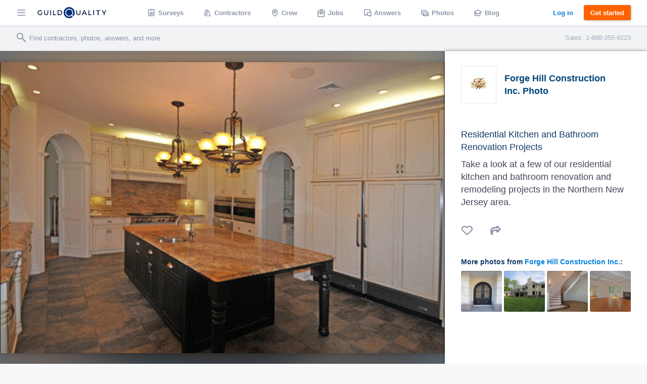

--- FILE ---
content_type: text/html; charset=UTF-8
request_url: https://www.guildquality.com/photo/3868_3_1392139086
body_size: 9688
content:
<!DOCTYPE html>
<html lang="en">
<head>

	<!-- Google Tag Manager -->
<script>(function(w,d,s,l,i){w[l]=w[l]||[];w[l].push({'gtm.start':
new Date().getTime(),event:'gtm.js'});var f=d.getElementsByTagName(s)[0],
j=d.createElement(s),dl=l!='dataLayer'?'&l='+l:'';j.async=true;j.src=
'https://www.googletagmanager.com/gtm.js?id='+i+dl;f.parentNode.insertBefore(j,f);
})(window,document,'script','dataLayer','GTM-5WX67PQ');</script>
<!-- End Google Tag Manager -->
	<title>Photo of Residential Kitchen and Bathroom Renovation Projects</title>

    <script>
var _rollbarConfig = {
    checkIgnore: function(isUncaught, args, payload) {
            // Ignore errors from certain paths
            var ignorePaths = [
                '/answers/', '/crew/', '/question/', '/comment/', '/review/', '/projects/', '/companies/', '/cr/', '/pro/', '/find/', '/photo/', '/photos/', '/mapWidget', '/guildmaster/', '/index.php', '/user/', '/claim/'
            ];
            var ignoreSuffixes = [
                '/answers'
            ];
            // Access the URL from the payload
            var requestUrl = payload.request && payload.request.url;
            if (requestUrl) {
                // Check if URL has only three slashes
                if ((requestUrl.match(/\//g) || []).length === 3) {
                    return true;
                }
                for (var j = 0; j < ignorePaths.length; j++) {
                    if (requestUrl.indexOf('.com' + ignorePaths[j]) > -1) {
                        return true;
                    }
                }
                for (var j = 0; j < ignoreSuffixes.length; j++) {
                    if (requestUrl.endsWith(ignoreSuffixes[j]) > -1) {
                        return true;
                    }
                }
            }
            // Send other errors
            return false;
        },
    accessToken: "5dd7d4fae79c4c8d95d42a34b918de0c",
    captureUncaught: true,
    captureUnhandledRejections: true,
    payload: {
        environment: "production"
    }
};
// Rollbar Snippet
!function(r){var e={};function o(n){if(e[n])return e[n].exports;var t=e[n]={i:n,l:!1,exports:{}};return r[n].call(t.exports,t,t.exports,o),t.l=!0,t.exports}o.m=r,o.c=e,o.d=function(r,e,n){o.o(r,e)||Object.defineProperty(r,e,{enumerable:!0,get:n})},o.r=function(r){"undefined"!=typeof Symbol&&Symbol.toStringTag&&Object.defineProperty(r,Symbol.toStringTag,{value:"Module"}),Object.defineProperty(r,"__esModule",{value:!0})},o.t=function(r,e){if(1&e&&(r=o(r)),8&e)return r;if(4&e&&"object"==typeof r&&r&&r.__esModule)return r;var n=Object.create(null);if(o.r(n),Object.defineProperty(n,"default",{enumerable:!0,value:r}),2&e&&"string"!=typeof r)for(var t in r)o.d(n,t,function(e){return r[e]}.bind(null,t));return n},o.n=function(r){var e=r&&r.__esModule?function(){return r.default}:function(){return r};return o.d(e,"a",e),e},o.o=function(r,e){return Object.prototype.hasOwnProperty.call(r,e)},o.p="",o(o.s=0)}([function(r,e,o){"use strict";var n=o(1),t=o(5);_rollbarConfig=_rollbarConfig||{},_rollbarConfig.rollbarJsUrl=_rollbarConfig.rollbarJsUrl||"https://cdn.rollbar.com/rollbarjs/refs/tags/v2.23.0/rollbar.min.js",_rollbarConfig.async=void 0===_rollbarConfig.async||_rollbarConfig.async;var a=n.setupShim(window,_rollbarConfig),l=t(_rollbarConfig);window.rollbar=n.Rollbar,a.loadFull(window,document,!_rollbarConfig.async,_rollbarConfig,l)},function(r,e,o){"use strict";var n=o(2),t=o(3);function a(r){return function(){try{return r.apply(this,arguments)}catch(r){try{console.error("[Rollbar]: Internal error",r)}catch(r){}}}}var l=0;function i(r,e){this.options=r,this._rollbarOldOnError=null;var o=l++;this.shimId=function(){return o},"undefined"!=typeof window&&window._rollbarShims&&(window._rollbarShims[o]={handler:e,messages:[]})}var s=o(4),d=function(r,e){return new i(r,e)},c=function(r){return new s(d,r)};function u(r){return a((function(){var e=this,o=Array.prototype.slice.call(arguments,0),n={shim:e,method:r,args:o,ts:new Date};window._rollbarShims[this.shimId()].messages.push(n)}))}i.prototype.loadFull=function(r,e,o,n,t){var l=!1,i=e.createElement("script"),s=e.getElementsByTagName("script")[0],d=s.parentNode;i.crossOrigin="",i.src=n.rollbarJsUrl,o||(i.async=!0),i.onload=i.onreadystatechange=a((function(){if(!(l||this.readyState&&"loaded"!==this.readyState&&"complete"!==this.readyState)){i.onload=i.onreadystatechange=null;try{d.removeChild(i)}catch(r){}l=!0,function(){var e;if(void 0===r._rollbarDidLoad){e=new Error("rollbar.js did not load");for(var o,n,a,l,i=0;o=r._rollbarShims[i++];)for(o=o.messages||[];n=o.shift();)for(a=n.args||[],i=0;i<a.length;++i)if("function"==typeof(l=a[i])){l(e);break}}"function"==typeof t&&t(e)}()}})),d.insertBefore(i,s)},i.prototype.wrap=function(r,e,o){try{var n;if(n="function"==typeof e?e:function(){return e||{}},"function"!=typeof r)return r;if(r._isWrap)return r;if(!r._rollbar_wrapped&&(r._rollbar_wrapped=function(){o&&"function"==typeof o&&o.apply(this,arguments);try{return r.apply(this,arguments)}catch(o){var e=o;throw e&&("string"==typeof e&&(e=new String(e)),e._rollbarContext=n()||{},e._rollbarContext._wrappedSource=r.toString(),window._rollbarWrappedError=e),e}},r._rollbar_wrapped._isWrap=!0,r.hasOwnProperty))for(var t in r)r.hasOwnProperty(t)&&(r._rollbar_wrapped[t]=r[t]);return r._rollbar_wrapped}catch(e){return r}};for(var p="log,debug,info,warn,warning,error,critical,global,configure,handleUncaughtException,handleAnonymousErrors,handleUnhandledRejection,captureEvent,captureDomContentLoaded,captureLoad".split(","),f=0;f<p.length;++f)i.prototype[p[f]]=u(p[f]);r.exports={setupShim:function(r,e){if(r){var o=e.globalAlias||"Rollbar";if("object"==typeof r[o])return r[o];r._rollbarShims={},r._rollbarWrappedError=null;var l=new c(e);return a((function(){e.captureUncaught&&(l._rollbarOldOnError=r.onerror,n.captureUncaughtExceptions(r,l,!0),e.wrapGlobalEventHandlers&&t(r,l,!0)),e.captureUnhandledRejections&&n.captureUnhandledRejections(r,l,!0);var a=e.autoInstrument;return!1!==e.enabled&&(void 0===a||!0===a||"object"==typeof a&&a.network)&&r.addEventListener&&(r.addEventListener("load",l.captureLoad.bind(l)),r.addEventListener("DOMContentLoaded",l.captureDomContentLoaded.bind(l))),r[o]=l,l}))()}},Rollbar:c}},function(r,e,o){"use strict";function n(r,e,o,n){r._rollbarWrappedError&&(n[4]||(n[4]=r._rollbarWrappedError),n[5]||(n[5]=r._rollbarWrappedError._rollbarContext),r._rollbarWrappedError=null);var t=e.handleUncaughtException.apply(e,n);o&&o.apply(r,n),"anonymous"===t&&(e.anonymousErrorsPending+=1)}r.exports={captureUncaughtExceptions:function(r,e,o){if(r){var t;if("function"==typeof e._rollbarOldOnError)t=e._rollbarOldOnError;else if(r.onerror){for(t=r.onerror;t._rollbarOldOnError;)t=t._rollbarOldOnError;e._rollbarOldOnError=t}e.handleAnonymousErrors();var a=function(){var o=Array.prototype.slice.call(arguments,0);n(r,e,t,o)};o&&(a._rollbarOldOnError=t),r.onerror=a}},captureUnhandledRejections:function(r,e,o){if(r){"function"==typeof r._rollbarURH&&r._rollbarURH.belongsToShim&&r.removeEventListener("unhandledrejection",r._rollbarURH);var n=function(r){var o,n,t;try{o=r.reason}catch(r){o=void 0}try{n=r.promise}catch(r){n="[unhandledrejection] error getting `promise` from event"}try{t=r.detail,!o&&t&&(o=t.reason,n=t.promise)}catch(r){}o||(o="[unhandledrejection] error getting `reason` from event"),e&&e.handleUnhandledRejection&&e.handleUnhandledRejection(o,n)};n.belongsToShim=o,r._rollbarURH=n,r.addEventListener("unhandledrejection",n)}}}},function(r,e,o){"use strict";function n(r,e,o){if(e.hasOwnProperty&&e.hasOwnProperty("addEventListener")){for(var n=e.addEventListener;n._rollbarOldAdd&&n.belongsToShim;)n=n._rollbarOldAdd;var t=function(e,o,t){n.call(this,e,r.wrap(o),t)};t._rollbarOldAdd=n,t.belongsToShim=o,e.addEventListener=t;for(var a=e.removeEventListener;a._rollbarOldRemove&&a.belongsToShim;)a=a._rollbarOldRemove;var l=function(r,e,o){a.call(this,r,e&&e._rollbar_wrapped||e,o)};l._rollbarOldRemove=a,l.belongsToShim=o,e.removeEventListener=l}}r.exports=function(r,e,o){if(r){var t,a,l="EventTarget,Window,Node,ApplicationCache,AudioTrackList,ChannelMergerNode,CryptoOperation,EventSource,FileReader,HTMLUnknownElement,IDBDatabase,IDBRequest,IDBTransaction,KeyOperation,MediaController,MessagePort,ModalWindow,Notification,SVGElementInstance,Screen,TextTrack,TextTrackCue,TextTrackList,WebSocket,WebSocketWorker,Worker,XMLHttpRequest,XMLHttpRequestEventTarget,XMLHttpRequestUpload".split(",");for(t=0;t<l.length;++t)r[a=l[t]]&&r[a].prototype&&n(e,r[a].prototype,o)}}},function(r,e,o){"use strict";function n(r,e){this.impl=r(e,this),this.options=e,function(r){for(var e=function(r){return function(){var e=Array.prototype.slice.call(arguments,0);if(this.impl[r])return this.impl[r].apply(this.impl,e)}},o="log,debug,info,warn,warning,error,critical,global,configure,handleUncaughtException,handleAnonymousErrors,handleUnhandledRejection,_createItem,wrap,loadFull,shimId,captureEvent,captureDomContentLoaded,captureLoad".split(","),n=0;n<o.length;n++)r[o[n]]=e(o[n])}(n.prototype)}n.prototype._swapAndProcessMessages=function(r,e){var o,n,t;for(this.impl=r(this.options);o=e.shift();)n=o.method,t=o.args,this[n]&&"function"==typeof this[n]&&("captureDomContentLoaded"===n||"captureLoad"===n?this[n].apply(this,[t[0],o.ts]):this[n].apply(this,t));return this},r.exports=n},function(r,e,o){"use strict";r.exports=function(r){return function(e){if(!e&&!window._rollbarInitialized){for(var o,n,t=(r=r||{}).globalAlias||"Rollbar",a=window.rollbar,l=function(r){return new a(r)},i=0;o=window._rollbarShims[i++];)n||(n=o.handler),o.handler._swapAndProcessMessages(l,o.messages);window[t]=n,window._rollbarInitialized=!0}}}}]);
// End Rollbar Snippet
</script>
    
		<meta http-equiv="Content-Type" content="text/html; charset=UTF-8">
			<meta name="description" content="Browse photo of residential kitchen and bathroom renovation projects, photos and layouts. Discover design inspiration from a variety of   home color, decor and theme options." />
				<meta name="keywords" content=", Forge Hill Construction Inc., home design, design ideas, interior design, interior designer, architecture, architect, kitchen, bath, bathroom, remodel, modern, traditional, contemporary, house, builder, contractor, photo, picture">
	
	<meta name="viewport" content="width=device-width, initial-scale=1.0, maximum-scale=1.0">
	<meta http-equiv="X-UA-Compatible" content="IE=edge,chrome=1">

    <!-- Only include bootstrap for wordpress. Ultimatly we will want to exclude here as well. -->
	
	<link href="/css/build/framework-compiled.css?id=f392c4620b0f74886765" rel="stylesheet">
	<link href="/css/build/common-compiled.css?id=ca9eaf16425dbc68af5d" rel="stylesheet">
	<link href="/css/build/navigation-legacy.css?id=72c3f71ff6ccb107e974" rel="stylesheet">
    <link rel="stylesheet" type="text/css" href="//cloud.typography.com/7593094/785548/css/fonts.css" />
    
    
    <link href='//fonts.googleapis.com/css?family=Source+Sans+Pro:200,300,400,600,700,900' rel='stylesheet' type='text/css'>
        <script src="https://ajax.googleapis.com/ajax/libs/jquery/1.12.4/jquery.min.js"></script>
            <script>
            $.ajaxSetup({
                headers: {
                    'X-CSRF-TOKEN': 'gcdATpnuLxlLqXiUbhclQDNlfw6UCSAtNk4nMX3U'
                }
            });
        </script>
    
    <script defer src="/js/site.js?61"></script>
    <!--[if lt IE 10]>
    <script src="/js/html5shiv.min.js"></script>
    <![endif]-->

            <script defer src="/js/typeahead.jquery.js"></script>
    		
	
			
    
    </head>

	<body class=" public">
		<!-- Google Tag Manager (noscript) -->
<noscript><iframe src="https://www.googletagmanager.com/ns.html?id=GTM-5WX67PQ"
height="0" width="0" style="display:none;visibility:hidden"></iframe></noscript>
<!-- End Google Tag Manager (noscript) -->		<div class="navbar marketing ploadHide">
			<div class="navbar_left">
				
								<div class="navbar_button button--hamburger ripple nav-watcher">
					<div class="icon icon-menu"></div>
				</div>
				
			    
			                                            <div class="navbar_button button--logo wide ripple">
                        <a title="GuildQuality" href="/">
                                                <svg xmlns="http://www.w3.org/2000/svg" viewBox="0 0 930.16 150"><defs><style>.cls-1{fill:#01183c;}.cls-2{fill:#01317e;}.cls-3{fill:#fff;}</style></defs><g id="Layer_2" data-name="Layer 2"><g id="Layer_1-2" data-name="Layer 1"><g id="GQ_Logo_Wordmark" data-name="GQ Logo Wordmark"><path class="cls-1" d="M35.49,51.2c7.41,0,13.38,2.37,18.25,7.24l.93.93,6.92-7.08-.82-.9C54.91,45,46.13,41.55,35.38,41.55,15.21,41.55,0,56,0,75.24s15.35,33.69,35.71,33.69c9.56,0,18.5-3.06,24.52-8.39l.43-.39V74H50.34V95.4a26.14,26.14,0,0,1-14.52,3.88c-14.58,0-25.16-10.11-25.16-24S21.1,51.2,35.49,51.2Z"/><path class="cls-1" d="M133.75,79.84c0,13-5.94,19.56-17.65,19.56S98.56,92.82,98.56,79.84V42.33H87.9V80.06c0,18.35,10.28,28.87,28.2,28.87s28.09-10.52,28.09-28.87V42.33H133.75Z"/><rect class="cls-1" x="171.34" y="42.84" width="10.66" height="65.93"/><polygon class="cls-1" points="219.8 42.67 209.15 42.67 209.15 108.6 246.5 108.6 246.5 99.28 219.8 99.28 219.8 42.67"/><path class="cls-1" d="M295.06,42.5H270.65v65.93h24.41c21.83,0,35.94-13,35.94-33S316.89,42.5,295.06,42.5Zm25.28,32.91c0,14.62-9.82,23.71-25.62,23.71H281.3V51.81h13.42C310.52,51.81,320.34,60.85,320.34,75.41Z"/><path class="cls-1" d="M568.47,79.84c0,13-5.94,19.56-17.66,19.56s-17.54-6.58-17.54-19.56V42.33H522.61V80.06c0,18.35,10.28,28.87,28.2,28.87S578.9,98.41,578.9,80.06V42.33H568.47Z"/><path class="cls-1" d="M626.2,42.33l-30.46,65.93h10.93l7.4-16.37h33.87l7.4,16.37h10.93L635.81,42.33ZM643.86,82.8h-25.7l12.89-28.41Z"/><polygon class="cls-1" points="697.68 42.33 687.02 42.33 687.02 108.26 724.37 108.26 724.37 98.95 697.68 98.95 697.68 42.33"/><rect class="cls-1" x="751.52" y="42.33" width="10.66" height="65.93"/><polygon class="cls-1" points="789.33 51.65 811.64 51.65 811.64 108.26 822.3 108.26 822.3 51.65 844.61 51.65 844.61 42.33 789.33 42.33 789.33 51.65"/><polygon class="cls-1" points="918.84 42.33 897.8 76.15 876.77 42.33 865.1 42.33 892.36 86.48 892.36 108.26 902.91 108.26 902.91 86.7 930.16 42.33 918.84 42.33"/><path class="cls-2" d="M472.11,134.76a75,75,0,1,1,14.44-14.43A75.62,75.62,0,0,1,472.11,134.76Z"/><path class="cls-3" d="M483.68,123.84l-15.56-15.56a52.89,52.89,0,1,0-12.69,11.39h0a53,53,0,0,0,4.64-3.34l15.57,15.56A75.44,75.44,0,0,0,483.68,123.84Zm-31.61-15.52a41.8,41.8,0,1,1,8.05-8A41.57,41.57,0,0,1,452.07,108.32Z"/></g></g></g></svg>
                                                </a>
                                            </div>
                
                                <a class="navbar_button button--logo narrow user" href="/">
                    <div class="navbar_avatar avatar--logo avatar--gq-logo"></div>
				</a>
                    
		<div class="nav-menu">
			<div class="nav-menu_close icon icon-close nav-watcher"></div>

            
            <ul class="nav-menu_list" role="menu">

                <!-- Admin pages -->
                
				<!-- GQ2 Dashboard -->
				
				<!-- GQ3 Pages -->
				
				<!-- Crew pages -->
				
				<!-- Logged out site pages -->
				                    <li role="presentation">
                        <a class="button3 button3--blue narrow" href="/login">Log in</a>
                    </li>
                    <li role="presentation">
                        <a class="nav-menu_button ripple"  href="/product" role="menuitem"><span class="icon icon-surveys"></span> Surveys</a>
                    </li>
                
                <li role="presentation">
                    <a class="nav-menu_button ripple" href="/find" role="menuitem"><span class="icon icon-contractors"></span> Contractors</a>
                </li>

									<li role="presentation">
                        <a class="nav-menu_button ripple" href="/crew/welcome" role="menuitem"><span class="icon icon-crew"></span> Crew</a>
                    </li>
                    <li role="presentation">
						<a class="nav-menu_button ripple" href="/crew/jobs/search" role="menuitem"><span class="icon icon-jobs"></span> Jobs</a>
					</li>
                    <li role="presentation">
                        <a class="nav-menu_button ripple" href="/crew/pros" role="menuitem"><span class="icon icon-pro-search"></span> Professionals</a>
                    </li>
                    <!-- Comment out for now. There is not really much going on on this page might be confusing. Chris April 19 2017.
                    <li role="presentation">
                        <a class="nav-menu_button ripple" href="/crew/projects" role="menuitem"><span class="icon icon-check-in"></span> Projects</a>
                    </li> -->
								<li role="presentation">
					<a class="nav-menu_button ripple" href="/answers" role="menuitem"><span class="icon icon-answers"></span> Answers</a>
				</li>
				<li role="presentation">
					<a class="nav-menu_button ripple" href="/photos" role="menuitem"><span class="icon icon-picture"></span> Photos</a>
				</li>
				<li role="presentation">
					<a class="nav-menu_button ripple" href="/blog" role="menuitem"><span class="icon icon-learning"></span> Blog</a>
				</li>
				<li role="presentation">
					<a class="nav-menu_button ripple" href="/contact-us" role="menuitem"><span class="icon icon-support"></span> Support</a>
				</li>
				<li role="presentation">
					<a class="nav-menu_button ripple" href="/about" role="menuitem"><span class="icon icon-company"></span> About</a>
				</li>
			</ul>

            
			<div class="nav-menu_overlay nav-watcher"></div>
		</div>
	</div>

	<!-- Public nav -->

  <!-- BLOG -->
  
    
  <!-- APP -->
  
    
        <ul class="navbar_middle public" role="menu">
      <li role="presentation">
        <a class="navbar_button ripple" href="/product" role="menuitem"><span class="icon icon-surveys"></span> <span class="text">Surveys</span></a>
      </li>
      <li role="presentation">
        <a class="navbar_button ripple" href="/find" role="menuitem"><span class="icon icon-contractors"></span> <span class="text">Contractors</span></a>
      </li>
      <li role="presentation">
        <a class="navbar_button ripple" href="/crew/welcome" role="menuitem"><span class="icon icon-crew"></span> <span class="text">Crew</span></a>
      </li>
      <li role="presentation">
  		<a class="navbar_button ripple" href="/crew/jobs/search" role="menuitem"><span class="icon icon-jobs"></span> <span class="text">Jobs</span></a>
  	  </li>
  	  <li role="presentation">
        <a class="navbar_button ripple" href="/answers" role="menuitem"><span class="icon icon-answers"></span> <span class="text">Answers</span></a>
      </li>
      <li role="presentation">
        <a class="navbar_button ripple" href="/photos" role="menuitem"><span class="icon icon-picture"></span> <span class="text">Photos</span></a>
      </li>
      <li role="presentation">
        <a class="navbar_button ripple" href="/blog" role="menuitem"><span class="icon icon-learning"></span> <span class="text">Blog</span></a>
      </li>
    </ul>
  	
  	  	
  
	<div class="navbar_right">
		
					
					
    			    		<a class="button3 button3--clear-blue wide ripple" href="/login">
	    			Log in
	    		</a>
	    	
	        	            <a class="button3 button3--orange ripple cta-button"

	               href="/product#get-started">
	                Get started
	            </a>
	        
		
			</div>
</div>

<!-- Include search bar -->

  <div class="sub-navbar ploadHide">
    <!-- id used to add event handler-->
  	<form class="sub-navbar_search-form" id="unified-search-form">
  		<span class="icon icon-search"></span>
  		<input type="text" id="unified-search" placeholder="Find contractors, photos, answers, and more">
  		<input type="submit" style="display:none">
  	</form>
          <div class="sub-navbar_sales-number">Sales: 1-888-355-9223 </div>
      </div>


<div class="content-frame">


<!-- Ripple script -->
<script>
var parent, ink, d, x, y;
$(".ripple").click(function(e){
	parent = $(this);
	//create .ink element if it doesn't exist
	if(parent.find(".ripple_ink").length == 0)
		parent.prepend("<span class='ripple_ink'></span>");

	ink = parent.find(".ripple_ink");
	//incase of quick double clicks stop the previous animation
	ink.removeClass("animate");

	//set size of .ink
	if(!ink.height() && !ink.width())
	{
		//use parent's width or height whichever is larger for the diameter to make a circle which can cover the entire element.
		d = Math.max(parent.outerWidth(), parent.outerHeight());
		ink.css({height: d, width: d});
	}

	//get click coordinates
	//logic = click coordinates relative to page - parent's position relative to page - half of self height/width to make it controllable from the center;
	x = e.pageX - parent.offset().left - ink.width()/2;
	y = e.pageY - parent.offset().top - ink.height()/2;

	//set the position and add class .animate
	ink.css({top: y+'px', left: x+'px'}).addClass("animate");
})
</script>

<!-- Navbar scroll class -->
<script>
$(window).scroll(function() {
    var scroll = $(window).scrollTop();
    if (scroll >= 1) {
        $(".sub-navbar").addClass("sub-navbar--scroll");
    } else {
        $(".sub-navbar").removeClass("sub-navbar--scroll");
    }
});
</script>

<!-- account-menu code -->
<script>
	$('.account-watcher').on('click', function(){
		$('.account-menu').toggleClass( 'open' );
		$('body').toggleClass( 'scroll-freeze' );
		$('.nav-menu').removeClass( 'open' );
	});
</script>

<!-- nav-menu code -->
<script>
	$('.nav-watcher').on('click', function(){
		$('.nav-menu').toggleClass( 'open' );
		$('body').toggleClass( 'scroll-freeze' );
		$('.account-menu').removeClass( 'open' );
	});
</script>

<div><!-- Need to have a root element div for magnific popup to work -->

<link href="/css/widgets/share-button.css?61" rel="stylesheet">
<script src="/js/share-button/share-button.min.js" type="text/javascript"></script>

<script type="text/javascript">
    $(document).ready(function(){
        //var ShareButton = require('share-button');

        new ShareButton({
            image:   'https://www.guildquality.com/img/listings/3868_3_1392139086_1000.jpg',     // image to be shared to Facebook [Default: config.image]
            //TODO: Discuss text of titles and descriptions for shared photos
            title: '',
            description: '',
            ui: {
                buttonText:  ''// change the text of the button, [Default: `Share`]
            },
            networks: {
                reddit: {
                    enabled: false
                },
                email: {
                    enabled: false,
                }
            }
        });
    });
</script>

<div class="container stretch-container photo-perma">
    <div class="photo-cont">
        <div class="photo-bg" style="background: url('https://www.guildquality.com/img/listings/3868_3_1392139086_1000.jpg')"></div>
                <img src="https://www.guildquality.com/img/listings/3868_3_1392139086_1000.jpg" alt="Photo By Forge Hill Construction Inc.. Residential Kitchen And Bathroom Renovation Projects" title="Photo By Forge Hill Construction Inc.. Residential Kitchen And Bathroom Renovation Projects">
    </div>
    <div class="photo-sidebar">
        <div class="meta-info">
    <a class="meta-avatar" href="/cr/Forge-Hill-Construction-Inc/F71767733074DGL/">
        <img src='//www.guildquality.com/img/avatar/m7677.gif' alt="Forge Hill Construction Inc.">
    </a>
    <a class="meta-name" href="/cr/Forge-Hill-Construction-Inc/F71767733074DGL/">
        <h1>Forge Hill Construction Inc. Photo</h1>
    </a>
</div>

<!-- Title & Description -->
<div class="meta-body">

    <div class="meta-data">
        <!-- Tags -->
        
        <!-- Address -->
<!--          -->
    </div>

    <!-- Title/Description -->
    <div class="meta-description-container">
        <p class="meta-title copy-title">Residential Kitchen and Bathroom Renovation Projects</p>
        <p class="meta-description copy-primary">Take a look at a few of our residential kitchen and bathroom renovation and remodeling projects in the Northern New Jersey area.</p>
    </div>

        <!-- Actions -->
    <div class="meta-actions">
        <span class="favorite-photo-link " data-type="QlistingPhoto" data-id="20225" title="Save as Favorite">
            <span class="icon icon-like"></span>
            <span class="favoriteCount" data-count="0">
                
            </span>
        </span>
        <share-button></share-button>
    </div>
    </div>

<div class="meta-footer">
                <div class="related-photos-row company-photos">
            <span class="section-header">
                More photos from <a href="/cr/Forge-Hill-Construction-Inc/F71767733074DGL/">Forge Hill Construction Inc.</a>:
            </span>
            <div class="photo-row">
                                    <a href="https://www.guildquality.com/photo/3865_5_1392138786" class="modal">
                        <img src='https://www.guildquality.com/img/listings/thumb/3865_5_1392138786_thumb.jpg' alt="Photo by Forge Hill Construction Inc.. Exterior Residential Projects - thumbnail" title="Photo by Forge Hill Construction Inc.. Exterior Residential Projects - thumbnail">
                                            </a>
                                    <a href="https://www.guildquality.com/photo/3865_4_1392138804" class="modal">
                        <img src='https://www.guildquality.com/img/listings/thumb/3865_4_1392138804_thumb.jpg' alt="Photo by Forge Hill Construction Inc.. Exterior Residential Projects - thumbnail" title="Photo by Forge Hill Construction Inc.. Exterior Residential Projects - thumbnail">
                                            </a>
                                    <a href="https://www.guildquality.com/photo/3866_5_1392138987" class="modal">
                        <img src='https://www.guildquality.com/img/listings/thumb/3866_5_1392138987_thumb.jpg' alt="Photo by Forge Hill Construction Inc.. Interior Residential Remodeling - thumbnail" title="Photo by Forge Hill Construction Inc.. Interior Residential Remodeling - thumbnail">
                                            </a>
                                    <a href="https://www.guildquality.com/photo/3866_1_1392138973" class="modal">
                        <img src='https://www.guildquality.com/img/listings/thumb/3866_1_1392138973_thumb.jpg' alt="Photo by Forge Hill Construction Inc.. Interior Residential Remodeling - thumbnail" title="Photo by Forge Hill Construction Inc.. Interior Residential Remodeling - thumbnail">
                                            </a>
                            </div>
        </div>
    </div>    </div>
</div>

<script>
    $(window).scroll(function (event) {
        var wide = $( window ).width();
        var scroll = $(window).scrollTop();
        var superScroll = 'calc(100vh + ' + scroll + 'px - 100px)';

        if ((scroll > 50) && (wide > 752)) {
            $('.photo-cont').css({"margin-top":50});
            $('.photo-cont').css({"height":"calc(100vh - 50px)"});
        } else if ((scroll > 0 ) && (wide > 752)) {
            $('.photo-cont').css({"margin-top":100 - scroll});
            $('.photo-cont').css({"height":superScroll});
        }
    });
    $(document).ready(function(){
        var referrer =  document.referrer;
        if(referrer.toLowerCase().indexOf("www.guildquality.com") !== -1) {
            $('a.back').attr("href", document.referrer);
        } else  {
            $('a.back').css({"display":"none"});
        }
        $( "body" ).addClass( "photo-page" );
    });
</script>
</div>

    <div class="uni-footer-latest">
    <section class="uni-latest">
      <div class="uni-container">
        <header>
          <h3>The latest from <a href="/blog">our blog</a></h3>
        </header>
        <ul class="posts latest-posts">
                  <li class="post">
            <a class="post-link" data-post-id="29205" data-post-title="strengthening-your-business-in-an-economic-downturn" href="https://www.guildquality.com/blog/strengthening-your-business-in-an-economic-downturn">
              
              <div class="post-thumbnail" style="background-image:url('https://s3.amazonaws.com/gq-wp/corp/wp-content/uploads/2022/09/08112912/coins-table-red-up-arrow-house-concept-rising-price-real-estate-936x604.jpg')">
              </div>
              <div class="post-text">
                <h3 class="post-title">How to strengthen your business in an economic downturn</h3>
              </div>
            </a>
          </li>
                  <li class="post">
            <a class="post-link" data-post-id="29102" data-post-title="2022-second-quarter-market-predictions" href="https://www.guildquality.com/blog/2022-second-quarter-market-predictions">
              
              <div class="post-thumbnail" style="background-image:url('https://s3.amazonaws.com/gq-wp/corp/wp-content/uploads/2022/03/22160830/MarketPredictions-1-936x508.jpg')">
              </div>
              <div class="post-text">
                <h3 class="post-title">2022 Second Quarter Market Predictions</h3>
              </div>
            </a>
          </li>
                  <li class="post">
            <a class="post-link" data-post-id="29064" data-post-title="2022-guildmaster-award-winners" href="https://www.guildquality.com/blog/2022-guildmaster-award-winners">
              
              <div class="post-thumbnail" style="background-image:url('https://s3.amazonaws.com/gq-wp/corp/wp-content/uploads/2021/04/14115642/GuildMaster-Blog-Hero-Image-2021-936x500.jpg')">
              </div>
              <div class="post-text">
                <h3 class="post-title">Congratulations to the 2022 Guildmaster Award winners!</h3>
              </div>
            </a>
          </li>
                  <li class="post">
            <a class="post-link" data-post-id="29042" data-post-title="2022-first-quarter-market-predictions" href="https://www.guildquality.com/blog/2022-first-quarter-market-predictions">
              
              <div class="post-thumbnail" style="background-image:url('https://s3.amazonaws.com/gq-wp/corp/wp-content/uploads/2022/03/22160830/MarketPredictions-1-936x508.jpg')">
              </div>
              <div class="post-text">
                <h3 class="post-title">2022 First Quarter Market Predictions</h3>
              </div>
            </a>
          </li>
                </ul>
      </div>
    </section>

  </div>

<div class="uni-footer container stretch-container footer-top">
    <div class="sitemap-frame">
    <div class="sitemap-col">
      <ul>
        <li><a class="category" href="/product"><span class="icon icon-surveys"></span>Surveys</a></li>
        <li><a href="/product">Tour</a></li>
        <li><a href="/product#pricing">Pricing</a></li>
        <li><a href="/product#testimonials">Testimonials</a></li>
        <li><a href="/product#get-started">Free trial</a></li>
        <li><a href="/faqs-for-pros">FAQ</a></li>        
        <li><a href="/contact-us/sales">Contact Sales</a></li>
      </ul>
    </div>
    <div class="sitemap-col">
      <ul>
                        <li><a class="category" href="/crew/welcome"><span class="icon icon-crew"></span>Crew</a></li>
              </ul>
      <ul>
        <li><a class="category" href="/crew/jobs/search"><span class="icon icon-jobs"></span>Jobs</a></li>
      </ul>
      <ul>
        <li><a class="category" href="/find"><span class="icon icon-contractors"></span>Contractors</a></li>
      </ul>
      <ul>
        <li><a class="category" href="/photos"><span class="icon icon-picture"></span>Photos</a></li>
      </ul>
      <ul>
        <li><a class="category" href="/answers"><span class="icon icon-answers"></span>Answers</a></li>
        <li><a href="/answers/question">Ask a question</a></li>
      </ul>
    </div>
    <div class="sitemap-col">
      <ul>
        <li><a class="category" href="/blog"><span class="icon icon-learning"></span>Blog</a></li>
        <li><a href="/blog">Latest</a></li>
        <li><a href="/blog/category/announcements">Announcements</a></li>
        <li><a href="/blog/category/guildmembers">Guildmembers</a></li>
        <li><a href="/blog/category/industry-news">Industry news</a></li>
        <li><a href="/blog/category/intelligence">Intelligence</a></li>
        <li><a href="/blog/category/life-at-gq">Life at GuildQuality</a></li>
        <li><a href="/blog/category/video">Videos and webinars</a></li>
      </ul>
    </div>
    <div class="sitemap-col">
      <ul>
        <li><a class="category" href="/contact-us/ms"><span class="icon icon-support"></span>Support</a></li>
        <li><a href="https://help.guildquality.com/">Help center</a></li>
        <li><a href="/contact-us/ms">Contact support</a></li>
      </ul>
      <ul>
        <li><a class="category" href="/about"><span class="icon icon-company"></span>Company</a></li>
        <li><a href="/about">About</a></li>
        <li><a href="/careers/">Careers</a></li>
        <li><a href="/partners">Partners</a></li>
        <li><a href="/awards">Awards</a></li>
        <!--<li><a href="/brand-identity/">Brand standards</a></li>-->
      </ul>
    </div>
  </div>
    <div class="footer-bottom">
    <ul class="meta-links">
      <li><a href="/terms">Terms of service</a></li>
      <li><a href="/privacy-policy">Privacy policy</a></li>
      <li><a href="tel:8883559223">(888) 355-9223</a></li>
      <li><a href="mailto:support@guildquality.com">support@guildquality.com</a></li>
            <li><a href="/sitemap">Sitemap</a></li>
      <li><a href="/contact-us">Contact us</a></li>
          </ul>

        <ul>
      <li><a target="_blank" href="http://bit.ly/2Jmsq1U " class="icon icon-facebook"></a></li>
      <li><a target="_blank" href="http://bit.ly/2mhB74A" class="icon icon-twitter"></a></li>
      <li><a target="_blank" href="http://bit.ly/2uwCVdL " class="icon icon-instagram"></a></li>
      <li><a target="_blank" href="https://www.youtube.com/user/GuildQuality" class="icon icon-youtube"></a></li>
      <li><a target="_blank" href="http://bit.ly/2LiCZVH " class="icon icon-linkedin"></a></li>
    </ul>
        <ul>
      <li>&copy; 2026 GuildQuality Inc.</li>
    </ul>
  </div>
</div>

    </div> <!-- End content frame, AKA everything that isn't the header -->

    

  </body>
</html>
